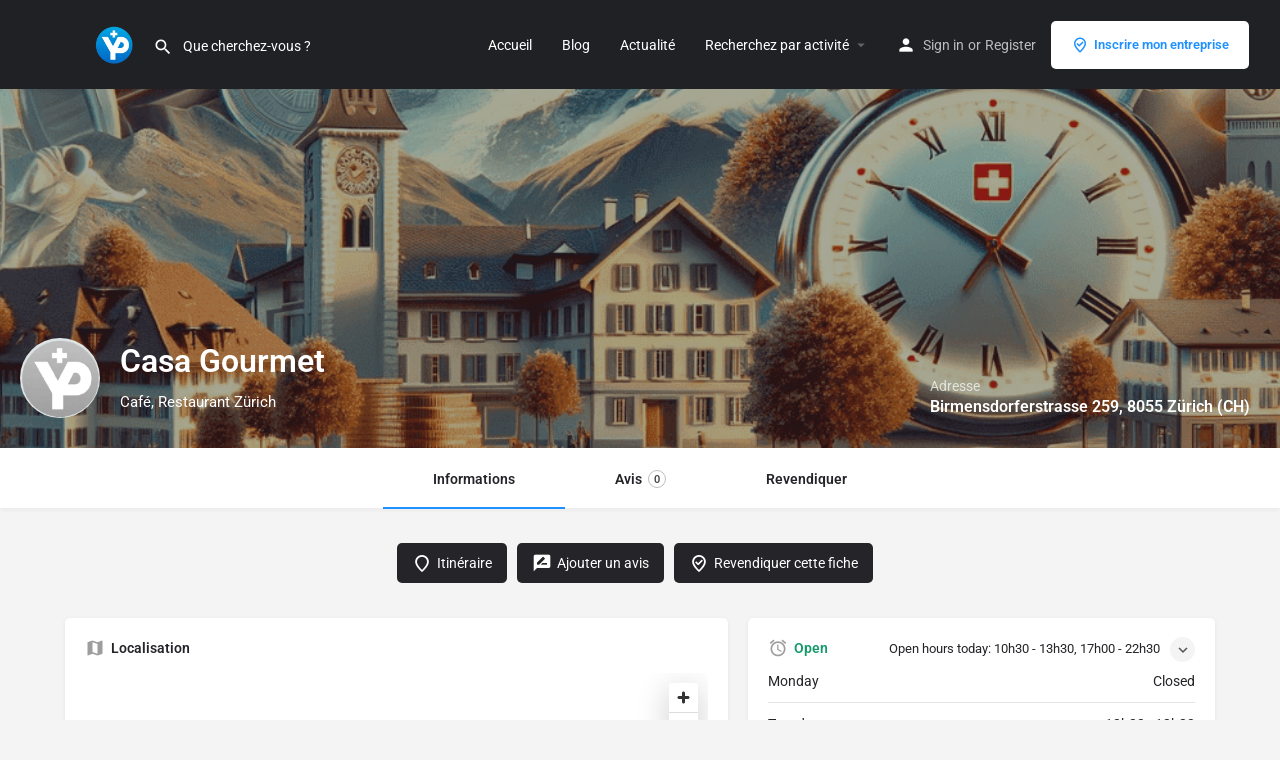

--- FILE ---
content_type: text/html; charset=utf-8
request_url: https://www.google.com/recaptcha/api2/anchor?ar=1&k=6LeOHywpAAAAAKYh8vyhP9ZOo7pHLw3v_JhiMwb2&co=aHR0cHM6Ly93d3cuc3dpc3N5cC5jb206NDQz&hl=en&v=PoyoqOPhxBO7pBk68S4YbpHZ&size=invisible&anchor-ms=20000&execute-ms=30000&cb=plkwdhanmkvb
body_size: 48633
content:
<!DOCTYPE HTML><html dir="ltr" lang="en"><head><meta http-equiv="Content-Type" content="text/html; charset=UTF-8">
<meta http-equiv="X-UA-Compatible" content="IE=edge">
<title>reCAPTCHA</title>
<style type="text/css">
/* cyrillic-ext */
@font-face {
  font-family: 'Roboto';
  font-style: normal;
  font-weight: 400;
  font-stretch: 100%;
  src: url(//fonts.gstatic.com/s/roboto/v48/KFO7CnqEu92Fr1ME7kSn66aGLdTylUAMa3GUBHMdazTgWw.woff2) format('woff2');
  unicode-range: U+0460-052F, U+1C80-1C8A, U+20B4, U+2DE0-2DFF, U+A640-A69F, U+FE2E-FE2F;
}
/* cyrillic */
@font-face {
  font-family: 'Roboto';
  font-style: normal;
  font-weight: 400;
  font-stretch: 100%;
  src: url(//fonts.gstatic.com/s/roboto/v48/KFO7CnqEu92Fr1ME7kSn66aGLdTylUAMa3iUBHMdazTgWw.woff2) format('woff2');
  unicode-range: U+0301, U+0400-045F, U+0490-0491, U+04B0-04B1, U+2116;
}
/* greek-ext */
@font-face {
  font-family: 'Roboto';
  font-style: normal;
  font-weight: 400;
  font-stretch: 100%;
  src: url(//fonts.gstatic.com/s/roboto/v48/KFO7CnqEu92Fr1ME7kSn66aGLdTylUAMa3CUBHMdazTgWw.woff2) format('woff2');
  unicode-range: U+1F00-1FFF;
}
/* greek */
@font-face {
  font-family: 'Roboto';
  font-style: normal;
  font-weight: 400;
  font-stretch: 100%;
  src: url(//fonts.gstatic.com/s/roboto/v48/KFO7CnqEu92Fr1ME7kSn66aGLdTylUAMa3-UBHMdazTgWw.woff2) format('woff2');
  unicode-range: U+0370-0377, U+037A-037F, U+0384-038A, U+038C, U+038E-03A1, U+03A3-03FF;
}
/* math */
@font-face {
  font-family: 'Roboto';
  font-style: normal;
  font-weight: 400;
  font-stretch: 100%;
  src: url(//fonts.gstatic.com/s/roboto/v48/KFO7CnqEu92Fr1ME7kSn66aGLdTylUAMawCUBHMdazTgWw.woff2) format('woff2');
  unicode-range: U+0302-0303, U+0305, U+0307-0308, U+0310, U+0312, U+0315, U+031A, U+0326-0327, U+032C, U+032F-0330, U+0332-0333, U+0338, U+033A, U+0346, U+034D, U+0391-03A1, U+03A3-03A9, U+03B1-03C9, U+03D1, U+03D5-03D6, U+03F0-03F1, U+03F4-03F5, U+2016-2017, U+2034-2038, U+203C, U+2040, U+2043, U+2047, U+2050, U+2057, U+205F, U+2070-2071, U+2074-208E, U+2090-209C, U+20D0-20DC, U+20E1, U+20E5-20EF, U+2100-2112, U+2114-2115, U+2117-2121, U+2123-214F, U+2190, U+2192, U+2194-21AE, U+21B0-21E5, U+21F1-21F2, U+21F4-2211, U+2213-2214, U+2216-22FF, U+2308-230B, U+2310, U+2319, U+231C-2321, U+2336-237A, U+237C, U+2395, U+239B-23B7, U+23D0, U+23DC-23E1, U+2474-2475, U+25AF, U+25B3, U+25B7, U+25BD, U+25C1, U+25CA, U+25CC, U+25FB, U+266D-266F, U+27C0-27FF, U+2900-2AFF, U+2B0E-2B11, U+2B30-2B4C, U+2BFE, U+3030, U+FF5B, U+FF5D, U+1D400-1D7FF, U+1EE00-1EEFF;
}
/* symbols */
@font-face {
  font-family: 'Roboto';
  font-style: normal;
  font-weight: 400;
  font-stretch: 100%;
  src: url(//fonts.gstatic.com/s/roboto/v48/KFO7CnqEu92Fr1ME7kSn66aGLdTylUAMaxKUBHMdazTgWw.woff2) format('woff2');
  unicode-range: U+0001-000C, U+000E-001F, U+007F-009F, U+20DD-20E0, U+20E2-20E4, U+2150-218F, U+2190, U+2192, U+2194-2199, U+21AF, U+21E6-21F0, U+21F3, U+2218-2219, U+2299, U+22C4-22C6, U+2300-243F, U+2440-244A, U+2460-24FF, U+25A0-27BF, U+2800-28FF, U+2921-2922, U+2981, U+29BF, U+29EB, U+2B00-2BFF, U+4DC0-4DFF, U+FFF9-FFFB, U+10140-1018E, U+10190-1019C, U+101A0, U+101D0-101FD, U+102E0-102FB, U+10E60-10E7E, U+1D2C0-1D2D3, U+1D2E0-1D37F, U+1F000-1F0FF, U+1F100-1F1AD, U+1F1E6-1F1FF, U+1F30D-1F30F, U+1F315, U+1F31C, U+1F31E, U+1F320-1F32C, U+1F336, U+1F378, U+1F37D, U+1F382, U+1F393-1F39F, U+1F3A7-1F3A8, U+1F3AC-1F3AF, U+1F3C2, U+1F3C4-1F3C6, U+1F3CA-1F3CE, U+1F3D4-1F3E0, U+1F3ED, U+1F3F1-1F3F3, U+1F3F5-1F3F7, U+1F408, U+1F415, U+1F41F, U+1F426, U+1F43F, U+1F441-1F442, U+1F444, U+1F446-1F449, U+1F44C-1F44E, U+1F453, U+1F46A, U+1F47D, U+1F4A3, U+1F4B0, U+1F4B3, U+1F4B9, U+1F4BB, U+1F4BF, U+1F4C8-1F4CB, U+1F4D6, U+1F4DA, U+1F4DF, U+1F4E3-1F4E6, U+1F4EA-1F4ED, U+1F4F7, U+1F4F9-1F4FB, U+1F4FD-1F4FE, U+1F503, U+1F507-1F50B, U+1F50D, U+1F512-1F513, U+1F53E-1F54A, U+1F54F-1F5FA, U+1F610, U+1F650-1F67F, U+1F687, U+1F68D, U+1F691, U+1F694, U+1F698, U+1F6AD, U+1F6B2, U+1F6B9-1F6BA, U+1F6BC, U+1F6C6-1F6CF, U+1F6D3-1F6D7, U+1F6E0-1F6EA, U+1F6F0-1F6F3, U+1F6F7-1F6FC, U+1F700-1F7FF, U+1F800-1F80B, U+1F810-1F847, U+1F850-1F859, U+1F860-1F887, U+1F890-1F8AD, U+1F8B0-1F8BB, U+1F8C0-1F8C1, U+1F900-1F90B, U+1F93B, U+1F946, U+1F984, U+1F996, U+1F9E9, U+1FA00-1FA6F, U+1FA70-1FA7C, U+1FA80-1FA89, U+1FA8F-1FAC6, U+1FACE-1FADC, U+1FADF-1FAE9, U+1FAF0-1FAF8, U+1FB00-1FBFF;
}
/* vietnamese */
@font-face {
  font-family: 'Roboto';
  font-style: normal;
  font-weight: 400;
  font-stretch: 100%;
  src: url(//fonts.gstatic.com/s/roboto/v48/KFO7CnqEu92Fr1ME7kSn66aGLdTylUAMa3OUBHMdazTgWw.woff2) format('woff2');
  unicode-range: U+0102-0103, U+0110-0111, U+0128-0129, U+0168-0169, U+01A0-01A1, U+01AF-01B0, U+0300-0301, U+0303-0304, U+0308-0309, U+0323, U+0329, U+1EA0-1EF9, U+20AB;
}
/* latin-ext */
@font-face {
  font-family: 'Roboto';
  font-style: normal;
  font-weight: 400;
  font-stretch: 100%;
  src: url(//fonts.gstatic.com/s/roboto/v48/KFO7CnqEu92Fr1ME7kSn66aGLdTylUAMa3KUBHMdazTgWw.woff2) format('woff2');
  unicode-range: U+0100-02BA, U+02BD-02C5, U+02C7-02CC, U+02CE-02D7, U+02DD-02FF, U+0304, U+0308, U+0329, U+1D00-1DBF, U+1E00-1E9F, U+1EF2-1EFF, U+2020, U+20A0-20AB, U+20AD-20C0, U+2113, U+2C60-2C7F, U+A720-A7FF;
}
/* latin */
@font-face {
  font-family: 'Roboto';
  font-style: normal;
  font-weight: 400;
  font-stretch: 100%;
  src: url(//fonts.gstatic.com/s/roboto/v48/KFO7CnqEu92Fr1ME7kSn66aGLdTylUAMa3yUBHMdazQ.woff2) format('woff2');
  unicode-range: U+0000-00FF, U+0131, U+0152-0153, U+02BB-02BC, U+02C6, U+02DA, U+02DC, U+0304, U+0308, U+0329, U+2000-206F, U+20AC, U+2122, U+2191, U+2193, U+2212, U+2215, U+FEFF, U+FFFD;
}
/* cyrillic-ext */
@font-face {
  font-family: 'Roboto';
  font-style: normal;
  font-weight: 500;
  font-stretch: 100%;
  src: url(//fonts.gstatic.com/s/roboto/v48/KFO7CnqEu92Fr1ME7kSn66aGLdTylUAMa3GUBHMdazTgWw.woff2) format('woff2');
  unicode-range: U+0460-052F, U+1C80-1C8A, U+20B4, U+2DE0-2DFF, U+A640-A69F, U+FE2E-FE2F;
}
/* cyrillic */
@font-face {
  font-family: 'Roboto';
  font-style: normal;
  font-weight: 500;
  font-stretch: 100%;
  src: url(//fonts.gstatic.com/s/roboto/v48/KFO7CnqEu92Fr1ME7kSn66aGLdTylUAMa3iUBHMdazTgWw.woff2) format('woff2');
  unicode-range: U+0301, U+0400-045F, U+0490-0491, U+04B0-04B1, U+2116;
}
/* greek-ext */
@font-face {
  font-family: 'Roboto';
  font-style: normal;
  font-weight: 500;
  font-stretch: 100%;
  src: url(//fonts.gstatic.com/s/roboto/v48/KFO7CnqEu92Fr1ME7kSn66aGLdTylUAMa3CUBHMdazTgWw.woff2) format('woff2');
  unicode-range: U+1F00-1FFF;
}
/* greek */
@font-face {
  font-family: 'Roboto';
  font-style: normal;
  font-weight: 500;
  font-stretch: 100%;
  src: url(//fonts.gstatic.com/s/roboto/v48/KFO7CnqEu92Fr1ME7kSn66aGLdTylUAMa3-UBHMdazTgWw.woff2) format('woff2');
  unicode-range: U+0370-0377, U+037A-037F, U+0384-038A, U+038C, U+038E-03A1, U+03A3-03FF;
}
/* math */
@font-face {
  font-family: 'Roboto';
  font-style: normal;
  font-weight: 500;
  font-stretch: 100%;
  src: url(//fonts.gstatic.com/s/roboto/v48/KFO7CnqEu92Fr1ME7kSn66aGLdTylUAMawCUBHMdazTgWw.woff2) format('woff2');
  unicode-range: U+0302-0303, U+0305, U+0307-0308, U+0310, U+0312, U+0315, U+031A, U+0326-0327, U+032C, U+032F-0330, U+0332-0333, U+0338, U+033A, U+0346, U+034D, U+0391-03A1, U+03A3-03A9, U+03B1-03C9, U+03D1, U+03D5-03D6, U+03F0-03F1, U+03F4-03F5, U+2016-2017, U+2034-2038, U+203C, U+2040, U+2043, U+2047, U+2050, U+2057, U+205F, U+2070-2071, U+2074-208E, U+2090-209C, U+20D0-20DC, U+20E1, U+20E5-20EF, U+2100-2112, U+2114-2115, U+2117-2121, U+2123-214F, U+2190, U+2192, U+2194-21AE, U+21B0-21E5, U+21F1-21F2, U+21F4-2211, U+2213-2214, U+2216-22FF, U+2308-230B, U+2310, U+2319, U+231C-2321, U+2336-237A, U+237C, U+2395, U+239B-23B7, U+23D0, U+23DC-23E1, U+2474-2475, U+25AF, U+25B3, U+25B7, U+25BD, U+25C1, U+25CA, U+25CC, U+25FB, U+266D-266F, U+27C0-27FF, U+2900-2AFF, U+2B0E-2B11, U+2B30-2B4C, U+2BFE, U+3030, U+FF5B, U+FF5D, U+1D400-1D7FF, U+1EE00-1EEFF;
}
/* symbols */
@font-face {
  font-family: 'Roboto';
  font-style: normal;
  font-weight: 500;
  font-stretch: 100%;
  src: url(//fonts.gstatic.com/s/roboto/v48/KFO7CnqEu92Fr1ME7kSn66aGLdTylUAMaxKUBHMdazTgWw.woff2) format('woff2');
  unicode-range: U+0001-000C, U+000E-001F, U+007F-009F, U+20DD-20E0, U+20E2-20E4, U+2150-218F, U+2190, U+2192, U+2194-2199, U+21AF, U+21E6-21F0, U+21F3, U+2218-2219, U+2299, U+22C4-22C6, U+2300-243F, U+2440-244A, U+2460-24FF, U+25A0-27BF, U+2800-28FF, U+2921-2922, U+2981, U+29BF, U+29EB, U+2B00-2BFF, U+4DC0-4DFF, U+FFF9-FFFB, U+10140-1018E, U+10190-1019C, U+101A0, U+101D0-101FD, U+102E0-102FB, U+10E60-10E7E, U+1D2C0-1D2D3, U+1D2E0-1D37F, U+1F000-1F0FF, U+1F100-1F1AD, U+1F1E6-1F1FF, U+1F30D-1F30F, U+1F315, U+1F31C, U+1F31E, U+1F320-1F32C, U+1F336, U+1F378, U+1F37D, U+1F382, U+1F393-1F39F, U+1F3A7-1F3A8, U+1F3AC-1F3AF, U+1F3C2, U+1F3C4-1F3C6, U+1F3CA-1F3CE, U+1F3D4-1F3E0, U+1F3ED, U+1F3F1-1F3F3, U+1F3F5-1F3F7, U+1F408, U+1F415, U+1F41F, U+1F426, U+1F43F, U+1F441-1F442, U+1F444, U+1F446-1F449, U+1F44C-1F44E, U+1F453, U+1F46A, U+1F47D, U+1F4A3, U+1F4B0, U+1F4B3, U+1F4B9, U+1F4BB, U+1F4BF, U+1F4C8-1F4CB, U+1F4D6, U+1F4DA, U+1F4DF, U+1F4E3-1F4E6, U+1F4EA-1F4ED, U+1F4F7, U+1F4F9-1F4FB, U+1F4FD-1F4FE, U+1F503, U+1F507-1F50B, U+1F50D, U+1F512-1F513, U+1F53E-1F54A, U+1F54F-1F5FA, U+1F610, U+1F650-1F67F, U+1F687, U+1F68D, U+1F691, U+1F694, U+1F698, U+1F6AD, U+1F6B2, U+1F6B9-1F6BA, U+1F6BC, U+1F6C6-1F6CF, U+1F6D3-1F6D7, U+1F6E0-1F6EA, U+1F6F0-1F6F3, U+1F6F7-1F6FC, U+1F700-1F7FF, U+1F800-1F80B, U+1F810-1F847, U+1F850-1F859, U+1F860-1F887, U+1F890-1F8AD, U+1F8B0-1F8BB, U+1F8C0-1F8C1, U+1F900-1F90B, U+1F93B, U+1F946, U+1F984, U+1F996, U+1F9E9, U+1FA00-1FA6F, U+1FA70-1FA7C, U+1FA80-1FA89, U+1FA8F-1FAC6, U+1FACE-1FADC, U+1FADF-1FAE9, U+1FAF0-1FAF8, U+1FB00-1FBFF;
}
/* vietnamese */
@font-face {
  font-family: 'Roboto';
  font-style: normal;
  font-weight: 500;
  font-stretch: 100%;
  src: url(//fonts.gstatic.com/s/roboto/v48/KFO7CnqEu92Fr1ME7kSn66aGLdTylUAMa3OUBHMdazTgWw.woff2) format('woff2');
  unicode-range: U+0102-0103, U+0110-0111, U+0128-0129, U+0168-0169, U+01A0-01A1, U+01AF-01B0, U+0300-0301, U+0303-0304, U+0308-0309, U+0323, U+0329, U+1EA0-1EF9, U+20AB;
}
/* latin-ext */
@font-face {
  font-family: 'Roboto';
  font-style: normal;
  font-weight: 500;
  font-stretch: 100%;
  src: url(//fonts.gstatic.com/s/roboto/v48/KFO7CnqEu92Fr1ME7kSn66aGLdTylUAMa3KUBHMdazTgWw.woff2) format('woff2');
  unicode-range: U+0100-02BA, U+02BD-02C5, U+02C7-02CC, U+02CE-02D7, U+02DD-02FF, U+0304, U+0308, U+0329, U+1D00-1DBF, U+1E00-1E9F, U+1EF2-1EFF, U+2020, U+20A0-20AB, U+20AD-20C0, U+2113, U+2C60-2C7F, U+A720-A7FF;
}
/* latin */
@font-face {
  font-family: 'Roboto';
  font-style: normal;
  font-weight: 500;
  font-stretch: 100%;
  src: url(//fonts.gstatic.com/s/roboto/v48/KFO7CnqEu92Fr1ME7kSn66aGLdTylUAMa3yUBHMdazQ.woff2) format('woff2');
  unicode-range: U+0000-00FF, U+0131, U+0152-0153, U+02BB-02BC, U+02C6, U+02DA, U+02DC, U+0304, U+0308, U+0329, U+2000-206F, U+20AC, U+2122, U+2191, U+2193, U+2212, U+2215, U+FEFF, U+FFFD;
}
/* cyrillic-ext */
@font-face {
  font-family: 'Roboto';
  font-style: normal;
  font-weight: 900;
  font-stretch: 100%;
  src: url(//fonts.gstatic.com/s/roboto/v48/KFO7CnqEu92Fr1ME7kSn66aGLdTylUAMa3GUBHMdazTgWw.woff2) format('woff2');
  unicode-range: U+0460-052F, U+1C80-1C8A, U+20B4, U+2DE0-2DFF, U+A640-A69F, U+FE2E-FE2F;
}
/* cyrillic */
@font-face {
  font-family: 'Roboto';
  font-style: normal;
  font-weight: 900;
  font-stretch: 100%;
  src: url(//fonts.gstatic.com/s/roboto/v48/KFO7CnqEu92Fr1ME7kSn66aGLdTylUAMa3iUBHMdazTgWw.woff2) format('woff2');
  unicode-range: U+0301, U+0400-045F, U+0490-0491, U+04B0-04B1, U+2116;
}
/* greek-ext */
@font-face {
  font-family: 'Roboto';
  font-style: normal;
  font-weight: 900;
  font-stretch: 100%;
  src: url(//fonts.gstatic.com/s/roboto/v48/KFO7CnqEu92Fr1ME7kSn66aGLdTylUAMa3CUBHMdazTgWw.woff2) format('woff2');
  unicode-range: U+1F00-1FFF;
}
/* greek */
@font-face {
  font-family: 'Roboto';
  font-style: normal;
  font-weight: 900;
  font-stretch: 100%;
  src: url(//fonts.gstatic.com/s/roboto/v48/KFO7CnqEu92Fr1ME7kSn66aGLdTylUAMa3-UBHMdazTgWw.woff2) format('woff2');
  unicode-range: U+0370-0377, U+037A-037F, U+0384-038A, U+038C, U+038E-03A1, U+03A3-03FF;
}
/* math */
@font-face {
  font-family: 'Roboto';
  font-style: normal;
  font-weight: 900;
  font-stretch: 100%;
  src: url(//fonts.gstatic.com/s/roboto/v48/KFO7CnqEu92Fr1ME7kSn66aGLdTylUAMawCUBHMdazTgWw.woff2) format('woff2');
  unicode-range: U+0302-0303, U+0305, U+0307-0308, U+0310, U+0312, U+0315, U+031A, U+0326-0327, U+032C, U+032F-0330, U+0332-0333, U+0338, U+033A, U+0346, U+034D, U+0391-03A1, U+03A3-03A9, U+03B1-03C9, U+03D1, U+03D5-03D6, U+03F0-03F1, U+03F4-03F5, U+2016-2017, U+2034-2038, U+203C, U+2040, U+2043, U+2047, U+2050, U+2057, U+205F, U+2070-2071, U+2074-208E, U+2090-209C, U+20D0-20DC, U+20E1, U+20E5-20EF, U+2100-2112, U+2114-2115, U+2117-2121, U+2123-214F, U+2190, U+2192, U+2194-21AE, U+21B0-21E5, U+21F1-21F2, U+21F4-2211, U+2213-2214, U+2216-22FF, U+2308-230B, U+2310, U+2319, U+231C-2321, U+2336-237A, U+237C, U+2395, U+239B-23B7, U+23D0, U+23DC-23E1, U+2474-2475, U+25AF, U+25B3, U+25B7, U+25BD, U+25C1, U+25CA, U+25CC, U+25FB, U+266D-266F, U+27C0-27FF, U+2900-2AFF, U+2B0E-2B11, U+2B30-2B4C, U+2BFE, U+3030, U+FF5B, U+FF5D, U+1D400-1D7FF, U+1EE00-1EEFF;
}
/* symbols */
@font-face {
  font-family: 'Roboto';
  font-style: normal;
  font-weight: 900;
  font-stretch: 100%;
  src: url(//fonts.gstatic.com/s/roboto/v48/KFO7CnqEu92Fr1ME7kSn66aGLdTylUAMaxKUBHMdazTgWw.woff2) format('woff2');
  unicode-range: U+0001-000C, U+000E-001F, U+007F-009F, U+20DD-20E0, U+20E2-20E4, U+2150-218F, U+2190, U+2192, U+2194-2199, U+21AF, U+21E6-21F0, U+21F3, U+2218-2219, U+2299, U+22C4-22C6, U+2300-243F, U+2440-244A, U+2460-24FF, U+25A0-27BF, U+2800-28FF, U+2921-2922, U+2981, U+29BF, U+29EB, U+2B00-2BFF, U+4DC0-4DFF, U+FFF9-FFFB, U+10140-1018E, U+10190-1019C, U+101A0, U+101D0-101FD, U+102E0-102FB, U+10E60-10E7E, U+1D2C0-1D2D3, U+1D2E0-1D37F, U+1F000-1F0FF, U+1F100-1F1AD, U+1F1E6-1F1FF, U+1F30D-1F30F, U+1F315, U+1F31C, U+1F31E, U+1F320-1F32C, U+1F336, U+1F378, U+1F37D, U+1F382, U+1F393-1F39F, U+1F3A7-1F3A8, U+1F3AC-1F3AF, U+1F3C2, U+1F3C4-1F3C6, U+1F3CA-1F3CE, U+1F3D4-1F3E0, U+1F3ED, U+1F3F1-1F3F3, U+1F3F5-1F3F7, U+1F408, U+1F415, U+1F41F, U+1F426, U+1F43F, U+1F441-1F442, U+1F444, U+1F446-1F449, U+1F44C-1F44E, U+1F453, U+1F46A, U+1F47D, U+1F4A3, U+1F4B0, U+1F4B3, U+1F4B9, U+1F4BB, U+1F4BF, U+1F4C8-1F4CB, U+1F4D6, U+1F4DA, U+1F4DF, U+1F4E3-1F4E6, U+1F4EA-1F4ED, U+1F4F7, U+1F4F9-1F4FB, U+1F4FD-1F4FE, U+1F503, U+1F507-1F50B, U+1F50D, U+1F512-1F513, U+1F53E-1F54A, U+1F54F-1F5FA, U+1F610, U+1F650-1F67F, U+1F687, U+1F68D, U+1F691, U+1F694, U+1F698, U+1F6AD, U+1F6B2, U+1F6B9-1F6BA, U+1F6BC, U+1F6C6-1F6CF, U+1F6D3-1F6D7, U+1F6E0-1F6EA, U+1F6F0-1F6F3, U+1F6F7-1F6FC, U+1F700-1F7FF, U+1F800-1F80B, U+1F810-1F847, U+1F850-1F859, U+1F860-1F887, U+1F890-1F8AD, U+1F8B0-1F8BB, U+1F8C0-1F8C1, U+1F900-1F90B, U+1F93B, U+1F946, U+1F984, U+1F996, U+1F9E9, U+1FA00-1FA6F, U+1FA70-1FA7C, U+1FA80-1FA89, U+1FA8F-1FAC6, U+1FACE-1FADC, U+1FADF-1FAE9, U+1FAF0-1FAF8, U+1FB00-1FBFF;
}
/* vietnamese */
@font-face {
  font-family: 'Roboto';
  font-style: normal;
  font-weight: 900;
  font-stretch: 100%;
  src: url(//fonts.gstatic.com/s/roboto/v48/KFO7CnqEu92Fr1ME7kSn66aGLdTylUAMa3OUBHMdazTgWw.woff2) format('woff2');
  unicode-range: U+0102-0103, U+0110-0111, U+0128-0129, U+0168-0169, U+01A0-01A1, U+01AF-01B0, U+0300-0301, U+0303-0304, U+0308-0309, U+0323, U+0329, U+1EA0-1EF9, U+20AB;
}
/* latin-ext */
@font-face {
  font-family: 'Roboto';
  font-style: normal;
  font-weight: 900;
  font-stretch: 100%;
  src: url(//fonts.gstatic.com/s/roboto/v48/KFO7CnqEu92Fr1ME7kSn66aGLdTylUAMa3KUBHMdazTgWw.woff2) format('woff2');
  unicode-range: U+0100-02BA, U+02BD-02C5, U+02C7-02CC, U+02CE-02D7, U+02DD-02FF, U+0304, U+0308, U+0329, U+1D00-1DBF, U+1E00-1E9F, U+1EF2-1EFF, U+2020, U+20A0-20AB, U+20AD-20C0, U+2113, U+2C60-2C7F, U+A720-A7FF;
}
/* latin */
@font-face {
  font-family: 'Roboto';
  font-style: normal;
  font-weight: 900;
  font-stretch: 100%;
  src: url(//fonts.gstatic.com/s/roboto/v48/KFO7CnqEu92Fr1ME7kSn66aGLdTylUAMa3yUBHMdazQ.woff2) format('woff2');
  unicode-range: U+0000-00FF, U+0131, U+0152-0153, U+02BB-02BC, U+02C6, U+02DA, U+02DC, U+0304, U+0308, U+0329, U+2000-206F, U+20AC, U+2122, U+2191, U+2193, U+2212, U+2215, U+FEFF, U+FFFD;
}

</style>
<link rel="stylesheet" type="text/css" href="https://www.gstatic.com/recaptcha/releases/PoyoqOPhxBO7pBk68S4YbpHZ/styles__ltr.css">
<script nonce="xRTYhaBsBPNTJEQn7ildQw" type="text/javascript">window['__recaptcha_api'] = 'https://www.google.com/recaptcha/api2/';</script>
<script type="text/javascript" src="https://www.gstatic.com/recaptcha/releases/PoyoqOPhxBO7pBk68S4YbpHZ/recaptcha__en.js" nonce="xRTYhaBsBPNTJEQn7ildQw">
      
    </script></head>
<body><div id="rc-anchor-alert" class="rc-anchor-alert"></div>
<input type="hidden" id="recaptcha-token" value="[base64]">
<script type="text/javascript" nonce="xRTYhaBsBPNTJEQn7ildQw">
      recaptcha.anchor.Main.init("[\x22ainput\x22,[\x22bgdata\x22,\x22\x22,\[base64]/[base64]/[base64]/bmV3IHJbeF0oY1swXSk6RT09Mj9uZXcgclt4XShjWzBdLGNbMV0pOkU9PTM/bmV3IHJbeF0oY1swXSxjWzFdLGNbMl0pOkU9PTQ/[base64]/[base64]/[base64]/[base64]/[base64]/[base64]/[base64]/[base64]\x22,\[base64]\\u003d\\u003d\x22,\[base64]/Dp1lzKFTCisOJbVXCs2hsw6zDrcKoXUPDo8OZwownwrgZMsKKKsK3d0jCrGzChAUbw4VQaHfCvMKZw6/CtcOzw7DCucOZw58lwqRmwp7CtsK6wp/Cn8O/wrkCw4XClS/CkXZ0w5/DpMKzw7zDpcObwp/DlsK/M3PCnMKSaVMGIMK6McKsPQvCusKFw7prw4/[base64]/[base64]/DhMOZwobDmnJhBADDk8KyDU/[base64]/DicKbw7FvBcOtwpnDvWLDvHnDhsKqCV85V8ONw4XDqcKyR21vw6bDlcKIwodIEsOlw4/Dk3BPw6/DmSxpwrzDjxllwqpXMMOlwrR/w542dMK+ODvCvCt7JMKowpjClcKWw63DisOlw7NCUzHCmMOxwqzCnDBoQ8Obw6Y8F8OHw5kXa8OUw5nDhiR+w59zwqDChDhhV8Okwr3DscOWC8KPwoHDssKZLcO8w5TCt3JxRX5fdXfCpcKow5p1DcKnFB1awrHDqSDDmk3DsnUnNMKBw5csA8KXw4stwrDDmMKoCD/CvMKmXXTCvmTCkMOAKcO2w4zCjn8ywq/[base64]/QBtEw7PCr31nwoXCpsKDDMO8woI7woNSwrx4wqh7wrDDtHLCkX/DpTrDpinCkRtbLsOrMcKhSFzDlhvDmC4yAcK/wo/CpMKMw5c5TMOXKcOhwrXCksK0AHbDmMOswpIOwrtfw7DCvMOPbWTCtMKKIsOew7fCt8KxwokbwroRJyXDssKLU27Cqi/Cr1YFZG5iXcOlw4/CkmNiGn/[base64]/Ck8OfesOiwrPCqcOQXnvCmyPDnRHDm8O4wqdowofDnQQKw4l3wppkCMKOwrjCqA/Dt8KnFsKqFwR8PMKTKwvCu8OoOThxDcKHEsOkw4VawrzDi0lhHMOfw7duaSPDqMKMw7XDm8Kiwotww7fClE02S8OowollYCDDnsKVXMKtwp/Do8OnRMOrRcKFw74RQjE+wovDnV0DRsOow7nCqxsqb8K2wrlowoldPBk4wopaAhcVw7Jrwqc1fgVjwrbDjMOtwp0ewqpvU1jDgsKNZwDDpMKLccOEwpLChGstBsKPw7BZwqszwpdhwpUBd1fDiyrDo8KNCMO+w6M7cMKRwo7CgMOuwrMrwrk1Tjk2wp/DuMO5JARDTi/CjMOmw7wYw4AZc0Atw7/CrcO3wozCi2LDkcOWwrp0NcO0YSVfNRMnw6vDuH7Dn8O5RsO3w5UrwoBVwrRkcGzDmxpNLTVtd0bDgC3DmsOaw709wpzDkcKXH8KLw5wtw6DDtFjDkyHDuCZ0YmtnBMOnAWx4w7TCqlFmF8O7w6d8aWrDmFNkwpEaw4pDDSjDvg8jw5/DicK9wp93CcKGwp8FdXnDpXtfL3BEwqfDvcOjeSA0w4LDjsOvwoDCpcOjVsOWw6XDjMKXw4plw6TCs8OIw6sMwofCu8Ohw7XDpQxkw4DDrx/DrsK+b2PCij7CmBrCqDMbEMKJJEvCrRNvw5hzw55zwpPDi1k8woEawo3DrMKVw4tvwp3DrMKrMittO8KCLsOHXMKgw4LCmkjClwnCgz01wpfCswjDtnsQUMKlw5vCoMK4w6TCvsKIw47Dr8OCN8KawrvDiw/Djh7DksKLVMOyOsOTLRJRwqXDry3DsMO8LsOPVMKYIxMje8OQZMK8JxHDsV8GYsOpw57CrMOqw53CuTAyw44twrc6woIZw6DCkBbDr25Sw5XDl1jCpMKrOE8ow5NzwrsqwqMLRsKOwqE2H8KtwqbCgcKzQcKdcy1/wrTClMKfAiVzB2nCqcKUw4nCpgTDjAfCr8KwCC/DncOjwqvCqhEgcMOgwpYPdXUdRsOtwr7DoTLDpSonw44FO8KZSDgQwpbCuMO8FH0AGVfDo8KEOCHCrg3ChcKRTcOrVXk/wqVUQMKiwoPCnBlbC8O6EsKENkvCn8O8wqJ0w4fDo1jDpcKEwqMWejJFw6DDq8K0wqxkw7pqfMO5SSdJwq7DnMKUIUHCrnHCsQBZEMO+wocKTsORViBfw6vDrjhLccKzSsOmwrnDhsOJF8KDwr/DhU/CucKcCHJZRBYkcUvDpj/DjsKIQcKEN8OGT2TCrm0mcxMKFsOCwqkpw7zDpjgiIFF6O8OXw71IQVcdVyhqwopdwoQmBEJ1NMKKw65VwpgST01iFWV/[base64]/CocO9w6bCgFUIS8KwG27CiFrDo8Krw41vwoHDqMOEw6sONX/[base64]/TMKawrlow5s1O8Okw7snwrsDwo0oWMK7w5DCgsO7RGsawqIjwqbDuMKDGMO3w5PDjsKFwol1w7zDksKowrHCssOpPAk2wpNdw54dGChKw41CBMOvYcOTwoBnw4pcwqvCrMOVw78pK8KRwo/[base64]/[base64]/w5PDiwtpwpN5J8Klw5MeNcKKwpXCjsK3a8KKw4QKXXEYw4TCpMOuaTbDosKtw5x0w7nDgEEOwrISd8KswqzCpsKuBsKZHwLCogp5Yl/CjcKmFmfDh03DncKXwo7CtMOqw5pIFR3CsTDDp20KwqFhb8KMCcKKJW3DscK9wpspwql5Kn3Co03Cg8KlGxFKRQEnMXLClMKbwr4Gw5fCr8K2w5ggGSFzMEkOI8OIFMOfw6lEKsKSw40Nw7V4w7/[base64]/Chl7Cm8O/ZcO3esKNw6ZowqLCtxQ+JXZ8wrpEwpJyKzhVVWNUw7I+w4pUw7bDu1YPBH7CnMKiw6ZQw50mw6LCjcKTwrPDr8K6csO8Rytfw7xiwoE/w5oJw58kwqTDnjbCmQ3ClcOfw7NaPVFiwoXDscK/YcK/Wn1nwpU3FzgjRcOvfjk2ZcOIccOJw53Dn8KWX2PCrsKAQgNbcHhMw5HCjTbDkmrDhlwkYsKhWDbCsHFpWMKgN8O3AsOmw4vChcKdCkwBw6HDisOgwpMaGjd/RnPCqR18wrrCrMKgQWbCqlYcJz7Dqw/DiMOHbl9SL1zCi0t6w6NZwp/[base64]/YMK2VsKsw6oMCCnDusOrwoA8PsKUb8OJNWrDi8K6w455NU9HbxzCmz/DhMKpOVjDmF5rw5DCpAvDiw/DpcKcIGPCv2jCgsOEaXcPwrt9w58TRcOYYlsKw5DCunnCu8KyOUrCmHXCuSoEwpLDgVbDlcOBwq7CiwNqSsKVVMKjw7FORsKcw58bdcK/worCoA9RdiR5KFTDrh5LwrcHI3IycQUYw4MvwqnDg0dpK8OiUgfDqQHDikbDtcKiQMK6wqB9Uz0JwrIdBlV/fsKhd1Nxw4/DjiJnw69eVcKYbCtxX8Olw4PDoMO4w47DqMOdYMO3woAmTsOGw7PDhsOQw4nDrF8nBBzDiEZ8wpnCuT/CtCsDwplzKcOHwqDDgMOiw4bCisORLl3DjiQkw4HDs8O+dcOpw5w7w4/DrEHDrgrDhVDCrF5aUMOKFhrDiTJKw7nDgGNhwrtiw5wpB0bDn8OUPcKcVcOdVcOWfcKBNsOcXHFVJsKOCcOwZG11w5vCgSbCo3HCvh/ChRDDnG1Dw6cpPcKPTX4MwobDjilkEVvCoVw8woTDv0fDosK/w6jCjnwtw6bDvAgRwpvCicOWwq7DkMO0KnXClsKEHBwjw5p3wpFUw7nClnjCqHvDt3hKW8KHw6AMcMKFw7EFe2PDrcOVHApiKsKsw57DijvCsjUzFHd5w6TDqsOKScOsw6lEwqtawrQrw7pCcMKGw4jDl8OqKwfDhsO+woDCvMONL0XCrMKhwq/CoULDrn/DrcOxaSQ/AsK5w5hGw7LDhgDDmcOcJ8KrSRLDliHDhMKkE8KfMQ0hwroBVsOtwrgcB8OVFTwHwqvCvcOIw753w7EjZUzDi38Ewr7DoMK1wqDCpcKDwoJ7NCXCs8KOAzQOwp/DoMKwBD04B8OdwrnCrD/DocOkcmInwo3CnMKsZsOiaxDDn8OWw4fDvsOiw5vDvV4gw4lwUUljw78UD3oWByDDu8OjKj7CqEnDgRTDiMOrV2HCo8KMCDvCm3fDn19bJcODwrXClmHDukwcQUHDrX/DssKCwrkZPW4KSMOpdsOUwr/CksOSelHDgAXChMOcL8Ogw43Dt8OCTTfDjyHDu1xpwqLCsMKvAcOeJWl9Q2/DosKQNsOPdsKRM1rDssKPDsOpGDrDuyrCscOSEcK/wrB9wrXCvsO7w5HDh046PEvDs01mwr/CrsO9TcKpwqjCsA/[base64]/CkcOBPMKAGCV2eXDDuMOjBQFLd8K5wqcwAMObw43DilcGc8KgGcORw5PDviPDj8Odw79KHsONw77DvA9wwozDqsOZwrg1IghXdsKBfA/CikwMwrkgw53CnS/[base64]/LsKISMO9w5wYScKFFsOjBGAIw7LCtMOnPh/CkMK3wpMhX0HDlMOvw5h/woQsN8OOIsKRHinCuHBjL8Krw7XDjjtQe8OHPMOOw4UbQsOFwr4pBFYlwrU8MFjCrcKew7hJYy7DuihXAjrDvTEJIsO2wpDCoyZgw4XCnMKlw4AOFMKgw43DssOKO8OSw6bDtRfDujwDKcK5wpshw7ZdF8KJwrtBeMKew73CkCpSPjfCty1RTCpuw6TChCLCpsOow6/CplF1DcOcehDCl0fDpD7DjgfCvTrDtsKkwrLDsCZ6wqozAMOMwqnCjEXCq8OjSsOtw4zDuAg9RQjDo8KfwrTDgWkbNQDDmcOQQcKiw5VUwpvCoMKPeE3Cl0zDlTHChsKOwpfDlVs0UMOFFMOMI8KawpJ6wrjCnwzDhcOFw5tgJ8KLfsKlT8KuXsKww4Z/w714wp1EUMKmwo3DgMKbw7F+woLDvcOcwqMLw45Bwp8mwpHDnk1Ow5NAw4XDrsKVwrvCgzDCqhrClw3DkwfDk8OLwpvCisKIwqVbLwxmBlBAdm3CmSjDpcOwwr3DqcKIHMKrw4lvaj3DlHRxQiXDiQ1tasOObsK3CxnDj2LDlyTDhG/[base64]/CpFgNwrTDh8KDw6HDg1FIERthG8O/EMKJWMOVZMKQURNWwottw7Aywp58HUbDlA4+HMKPNsKtw5wzwq3DhcKDZU3CsnYew4JdwrrDgFQWwqlkwqhKCHbCj0NVIRtUw6zDg8KcHMOybgrDr8Ojwpc6w4/DpMOEcsKUw7ZSwqUcOTEDwrhnGk3DvAjCuCXDjnnDqj7DuBRlw6fCrTTDtsODw7DCoyjCtcOifwdzwp9+w48mw4/Dh8OfWXxXwr9qwokcdcOPU8OZDMK0bFAxQ8KENDbDlMO3B8Kqbwduwp/DmsO5wpvDs8K7L1ghw4I0FDbDqFjDncKRCMK+wojDg2jDusOzw40lw7QXw7kVwrFYw6DDkQJ9w4FJYTJbw4XDjMKgw6fDpsK5wqTDvsOZw5UVTDt/bcKowqwfKnIuORtVLmzDu8KtwoxCM8K0w4M4YsKUQELCjC7DtsKNwpHDpVY/[base64]/DugTDjcKbUUsIw63Dq33DgcKdDMKNR8OIw5rCt8KcEcKfw4/CpcOPV8OWw5/DqMKYwqrCl8OVUXFtw7bDilnDmcKYw5IHbcKww74LZsOOJMKALQbCtMKxLsOUeMKsw40MfcOVwrzDvVwlwqIHHWw3EsK0eQ7CjmUVB8OvSsOLw6jDgw3DgUvDlTpDw5XCjk1vwqzCuC8pGj/DvMO4w58Iw7V1ETvCh0J9wrXCgSUMHlvChMOfw6DDrmxqb8KhwoYAw7HCvMOGwoTDkMOXYsKYw7wXecO/X8KHfcOwP18AwpTCtsKKGMKEfyVhDcOVFCzClcOQw504QyLDjUrCoTnCuMO6w6TDhgTCvCfCpsOLwqsGw450wpMEwp/CmcKLwpLCvRp7w75OY3PCm8K4wo5tBH0JZXxWS33CpsKqeAYlKCFmWcOGHsOyD8KIdhXCnMOVOxfDk8KUCsKewoTDlEJzSxcqwqUAYcOFw6/CkRFbUcKXMnHCn8OCwoECwq4iMsOXUiLDgyDDlQISwrl4w5zDj8KpwpDCg10ePHhGUMOXEcOMJMOpw5TDth5UwofCoMOZajkTXMO/ZsOkwrrDoMOeEEjDrcKEw7QHw5gIaxjDsMKQTyrCjEgTw6vCqsKvT8KnwrzDjUkWwoHDicOHLsKaDsOGw45yGXzCnBQzSEZCwr7CtCoafcKiw6fCrAPDo8OgwoYPFwXClmHCjsO4wpMsB1l3wqlkTn/DujDCvsO/[base64]/DtMO7w5PDnsKyAzA7wq3CvljCk20Xw6tlA8KRw5kUwpEvBcK9wqXCmArCjydnwq3CsMKPOg7DlcOpw4cAAcKnPBPCmVfDt8Ocw4PDhRLCusKpT1bDszTDnyNac8KKw6gAw6w4w5Iywot7wr47YnhsG31QMcKKw6bDkcKLUX/CkkfDlsOTw7FxwpPCicKIbz3Ckn0VX8OCI8KCIB/[base64]/wpg8KcOLw5fCh8KmR1YGwrl9dC/CusOGwpkJwqclwqTChHvCosKrOhXCqjdXZMOifF/DsygHOcKSw79zKUhnQcO5w4VNJ8KKDcOjBXJTDU/DvcO8Y8OBMHbCrMOZPTnCkwPCuy0Kw7bDhWQMSMOhwq7DrWEyBzMzw5XDlMO1fDsEO8OaTMK2w6vCiU7Dk8O6HcOww49hw6nCp8OCw5zDo0bDoXHDocOew6bDvUjCnUDCpsKvw44cw6JnwoVgfj8Qw4/DtMKZw5E2wrDDuMOcRMOHw4p8LsOawqc5Py/[base64]/[base64]/Cn0ljVcKLwqLDusO6w454w6QyF8Kkw4hLMhTDoCBPaMOJWsKVCjEsw5k0Q8OgU8OgwoHCn8KTw4QqaC7DqMOCwqnCjBHDqwLDucO1NsKzwqrDjGvDoXLDq2bCukM5wrs7YcOUw4XDvcOXw6g5w5LDvsOYYkh2wrtALsKxbjlKwocgw7/[base64]/[base64]/KnTCqgAfw4HCm0lNw5TCk8KITGjCmMONw5bDiic9K1M5w4t1JGLCkUIfwqbDt8KjwqLDoBXDu8OHTGLCu3bCn3FLOxx6w5xWQ8O/[base64]/CrcKXFCvDkmFHKgUYehfCnH/ClmfCiGEbwqoLw5zDucK+G2F5wpHDp8Oaw7g7b27Dg8K4DMOvRcO1OsKiwpBnA2Y7w5IXw6bDrFrDsMKtLMKEw7rDlsKew5TDjyBucFhTw4xFL8Kxw7k3KgnDjR/Co8OJwoTDp8O9w7vCv8KjK1HCs8K4wpnCml/DosKfHkvDoMOtwrfDqw/Cjk9LwolCw5PDrsOVHUdCK1rCscOdwrnCu8KTUsOldMO+KcK3SMKaFsOPTFzChwscEcOxwofDrcKRwqDClUcEGcKdw57Du8OmWl0KwqPDn8O7HEfCvnsLDXHCmQZ+ecOcZjLDrhVyXHvCo8KmWzXCsF4SwqxQHcOjZ8K/w4jDvsOJwqNYwp3Ck3rCncKawo3Cq1Y7w6rCssKswoYYwqxZA8OVw4U/[base64]/wqLDh8Ogw714azBVw6LCosOoMGnCq8OUHMKcw74SwoFJI8OfRsOiIsKDwr8jRsOiU2jCsF8pfHgdw57DnVQLwovDv8KeUcOWdcOZwonCo8OLaiPCjcO4O3kwwoHCucOoKsKbDnLDj8Kzbi3CusK/[base64]/CpGxXw6Miw4LCq8K4w4RWbh/CkMKNUcOSw70fw7XCh8KJFcKqF1c3w7seJllnwpvDjnTDogTCoMKYw4QSBF/DhsKIM8Omwpd8F2/DocKsEsOcw5vCmsOTfMKDBhEnY8OmDhwiwr/Cu8KNOcOlw4YlJcK4N1ErRnQOwqNeT8KRw5fCslDCpAjDpn4EwoXDv8OHw4jCv8KkfMKFGGIcwoRnw5QbW8OWw6VLEHRIw40Hc2ISMcOTw6PClMOudcKPwoTDrQjDmDnCvzrCqiVlfsK/w7U+wrIQw7wYwo5AwrTCvCHCkmV/Ihp+TC/Dv8O0QcONO2vCp8Krw4ZRLQEbE8Ozwo0GPnQswp4XO8Knw58KBwPCsHrCvcKAw6RHSsKfK8KRwrvCqcKOwok+DcKne8OJecKgw5UxcMO2FS0OF8OnMjPDhcOIw6xeH8OLGj7DkcKpwq7Dr8KBwpk+fQpaJQ4bwqPCh3s1w5o5fHPDmgDDmMKHEMOcw47CpwQbSn/CrEXDkkvDj8OBOcKbw5rDnGPChAHDhcKKMVIbN8OdYsKkN2MbU0NIwo7CjjRGw5DCusK7wos6w4DCvsKjw7IfNH88KcKWw6vDtys6AMOVYm8AGFhFw5YUO8OQwo7DnjIfHEVrUsOCwqcdw5s5wq/CqMKOw40YVMOIS8OXKjPDscOow71mecKTAypCTMO/[base64]/[base64]/Dj8OAwpsAw6XDuyTDlMO2w4XCqsOKw53CosKtw6scIA8bFwDDt1QIw6oYwp5GAlNdPlnDh8Obw4jCsWLCsMO2Nx7ClQXCpcKkBsKgNEjDn8OvD8KGwrN6LGl+GsKawqhyw6HDtmF3wqHCtcKGOcKIwowsw4MCN8OPBxjCt8KbIMKWIxdUwo/Dq8OdF8KiwrYFwpVwVDZ4w7PDqgdcNcKhCsKvaGMUw6MXw6jCvcOgIMKzw69BO8O1BMKpbxxRwq/CqsKfIsKHOsKGesOWUMOOSsK2AkojN8KZwoEtwq/CmsK/w44WfRvDrMKIw63Ckh1sCB0SwoDCt2QJw5/CqE7CtMKxw7o6PBvDosOlLSvDjsOicmLCpgjCnVpNc8Kaw4HDpcO1wq5dNsKvVMK+wokZw6HCgX57U8O1DMOGDFBsw57CtksXwqkfKsODAcOORhLDvEQxTsOowqvCnmnCvcOHSMKJf08NK0QYw5VKAjTDoEQPw7jDgj/ChU9KSB7Dnh/[base64]/w7jDsEMNJHTCoWg3GsKjZ25NwoNWHBp1wqLCiMKKL1Jawo9/wqtow6oKF8OoX8OZw7XCjsKlwq3CrMOhw5VTwoHCvCFvwqHCtAHCucKROT/[base64]/ScKswoTDl2wgalQjwqEzAEvDqEfCmyt3SsO/[base64]/[base64]/[base64]/Ck8O3awksbsO6wrDDmzDCksKnw6bDtsO8YcKfFSw4SCMPwp/[base64]/CuMOTTlHDqsKqw5MTPjPClhzDpSEDMcOYQEZlw7vCmWPCi8OkS2rClHlIw49OwrLCncKPwp3CpcKAdCzDsgvCpMKUwqnCucOJbsO7w4Qpwq3CrsKPLkt1VWA4McKlwpPDnXXCnVLCggESwqZ/wqPCtsK9UsOKFQ7DsAgjYMO4w5XCl2lef1ohwqPClBBHw7lPcmLDoj/CpnEZAcKhw47DhcKvw5I3HXrDh8OBwp3Ct8OiAsOLYcOuVcK9w7XDonHDjhzDpcOROMKBAgPCng9GFcOLwqkfJ8OlwqccAcKtw5Z+wrRVHsOewqPDvsKPeTI3w7fCjMKBKQ/[base64]/DgMKeGsOFw7PDhMOhw7lmw7zCpsK/wrHDnsOOBiDDn3R3w5XCryXCt0PDicKvw7cEZMOSZMK3MAvCgwFPw5/[base64]/Du8Oow7bCiATCmVvDsMK5Yw1CwqcPw70ARWQvKmkCXTpGBsO0BMKgDMK5wrvDog/CssO7w6V4ThZzKXPDiWwEw4nCrMOyw6bClklnw47DlHR5w4TCqitYw5siQMKqwqVtPsKew6kaTyYdw7vDmDdRF3c+X8K1w4FodSc2F8KeSTTDvcKrLlbCrMKNQsOBPHzDoMKNw7h+BMKZw61NwpfDrnc4w6vCuHvDkR/CnMKZw7zDkChnOsOTw6IQeTXCk8KoA2o6wpA1WsOjZwVOdMKrwo02UsKMw5HDoEzDssK7woIZwr5IO8OewpM6XHRlRTFpwpFgWAjDkiE4w5bDo8KqCGIpTMOpB8K/JyR6w7fCoWheFycwBsOWwoTDrix3wqQ9w4E4R2DDkQvCq8OdNcKIwqLDscOhw4nDs8OlPhXCjsKUUmnCm8OrwqEfwq/DgMKxw4FnYsOKw55GwpkWw57DlGd2wrFbXMOcw5sNMMOuwqPCt8Kcwohqwq7CjcOBA8KRw4VJw77CoGlffsODw4oQwr7CsSTCszrCti8aw6hKb23DiVHDgSNNwqfDgMOuM1p3w7NEMX7CmcOzwpnCvB7DvRvDlDLCtsOjwpBqw7gew5/Cl3DCvcKyQcKOw4QmZ2ltw5wbwqdwfFpMPsKdw4VZwqnDqy85wofDu2DCmXfCj2R4wofCisKCw7bCji86wo8mw5xIC8KSwq/CncKBwpLCmcO8L0UswrvClMKOXw/CnMOJw78Fw4/DtsK6w7BZL0LDlsKIJATCp8KUwrggTgtNw5cTPMO1w7DCssOVDXRswpYVdMOZwpVLKx4Qw7ZhYW3DvMKHZFLChU8qLsKIwpbCtcKkwpzDtcO4w6V6w6bDjsK1w456w5/[base64]/Cu1EWFsO4woXCkWc6w5rCp03Ck8KkD17DmcO8L01Pc3EjKcKjwpnDg1zCicOpw7vDvFLDm8OCbyzDlSQXwqMlw55JwoLCnMKwwogJF8KLGT/CpB3CnBjCoATDj3Elw6HDrMOVIShJwrAPfsOfwpB0TMO0RUNPTsOwD8OQRsOywofCqknCgm0aIsOZKhDCmsKgwpnDnGtmwpZoEcO7HsOaw77DnEJtw4/DplVDw6/CtMKcwoPDosO/wqrCtX7DlgB1w7rCvy/[base64]/Cn3TCnwjCgyd+wrnDtMK5w6puNSokw4DCiwLDjcKOJmIJw6pfPcK+w7gxwrR0w5nDlGrDv0JDw6g6wrkKwpbDt8OGwrPDksKhw6sgLMOVw4XCsxvDrsO3f0zCvXPClcOiKQDCncO6XXnCmMOAwpw3DhcXwqHDt04+dcO3E8O2w5vCuxvCvcOgRsKowr/DvRJfKTrCniLCvcKYw6pHw6LCssOCwoTDnQLDncKqwovCvzA5woPCq1bDhcKNHVQjWAHCjMOaVi/CqcKFwpguw5bCixoKw5Rpw7PCkhDCj8OZw6HCosOuL8OEC8OhBMOCD8K/w7tuFcO3w4jDqzJuCsOHaMKzX8OMLMKRIgTCoMKgwqQYR1zCpSfDlcORw6HCvhUuwptwwqnDigLCgVJUwpjDkMKRwrDDtFl4w7lnNsK0P8OhwrN3ccKcH2sAw6XCgS3DssKmw5kiIcKMZyU2wqoRwrwRLyDDsCE8w6E7w5Zrw6TColTCjGFuw6/[base64]/[base64]/DvMOPbcKIbF0hw6wHR8KTKcK6w4dOw73DrMO+fjESw4cQwqnCriTCr8OgUMOJBD/CqcOVwqdew6k+w5fDjkLDomdpw743Ai7DtxM4EMOhw7DDlAsGw7fCk8KAHU48wrbCkcOEw6vCp8OdVgILwppNwrrDtjoREEjDmx3CmsKXwqPCugkIAcKPBMKRwrbDiTHDrgLDucKtLnUzw7BjMDPDi8OUd8OOw7/[base64]/[base64]/[base64]/DmcKZw7fDnMOWe8O1MkTCrUQyw53Cu8K1wqdZwpTDm8OOw60/[base64]/[base64]/CnDnDigDCkgZvw6XDh8KKwp/CqMO+wpspX8OEf8OSacK9Nk/[base64]/CiE5bdcKZw51tFiglEMOFw67CqnLDqsOiwrPDs8Kvw5PCq8K7acKxQTAcJlPCrcO4w5UwbsOKwq7Cjj7CgMOcw6/[base64]/DhsKfw7xQw4PDjcOCwqkIETbCpAHDrDVsw4glLGXCtnjCpsKjw6hcNlZrw6PDrcKrw5vCgMKcFR8qw68nwqVVLBFYOMKGez/DmcOKwqnCoMKFwqHDlMKfwprDoDLDlMOGGjDCrQ48NG1FwozDpcOZf8KGP8KJATvDrsKQw7cuQMKGDnlzccKURMKgCiLCrHLChMOtwq3DgcO/fcKFwoTCtsKSw5PDmQgVw6cCw6QyMG1nfD0fwpvDtn7CnVzCnwzDuhLCsWbDty3DqMOQw5IYEmfCg2BBGsO/wpU7wofDssKtwpJ7w7gZBcOHIMKkwpZsKMK6wqTCmMKZw6Nrw59fw70kwqQSEsO5wrliKRnClQALw5DDoi7ClMORwrBpJXHCnGVYw7pew6AaY8OTNcOSw7Ulw5sOw7Zawp9VZWfDghPCqB3Dj0p6w7HDl8K2fsOZw5XDuMKgwr3Dr8Kdw5jDqMK2wqHDvsOFE2RhekZ/woLCrAkhWMKDI8OIAMK2wrM2wpbDmgx8wqEMwqxPwrowZ2QBwokCTVQpB8K9D8O/ITp2w67Ct8OFw6jDpU0XUMOeTDHCksOxO8Kic2PCiMOJwpwwEsO5b8KPw5QkR8KKdsO3w4ENw5Ffw6/DjsK+w4HDjzvDrcKOw49+ecK8AMKAOsK2c1HChsOBThATUAkswpJCwpXDm8Oiw5gTw6PCkj4Aw7TCp8KawqLDmcOFw6/DgsKdYsKbUMK1FERhbcOOBcKjAMKkw5s0wol5Rj1yYsK5w40yfcONw6/[base64]/CtHDDt8Kiwr/Dn8OQRcO/HyrCl8KEwpjDgCDCnsOxdz7DocKIVGVmw6Euw4vDl27DvTPDo8Ovw5wgMXTDin3Di8O5WMOEXcOKZcO9aj/[base64]/woRfwr/Ch8O7M8OuLsKHdQDDv8KwBsODNcOrw75PWwPCgcOgB8KTAMK1wrVCDDQlwobDtnVwDcO4wonDvsK9wrhJwrHCkC5oLj5tCMO7KcK6w4RMwpdPP8OvdUstw5rCoTbCuFXCnMKSw5HDjcKew40Lw7VwN8OGwpnCjsKtVT/CvQ92wrTCvH9iw6d1csOUTcKwChsSwpx3WcK5wqvCnsKgHcOHCMKdw7JtS0/[base64]/[base64]/[base64]/awfDjMK4HMO3T8OlDkxlw4HClVzDnwwUw6PCjMOkw4RsMMKsESFwBMKRw7oSwqbClMO9KsKHWwxQwonDjU/[base64]/CkcOjwo3CssONfcKfwoRRD8OMwoPCnsOWwrLDlsOIw6keI8KAcsKOw6TDiMKXw4ltwrnDssOTWjkMGDBYw5Vtb30XwrIzwq4TSVvCjMKww7FKwqQCXC7CvMKDRVXCjEECwr7CncO4eCfDpnkswq/DocO6w4nDsMKSw4wuwrwCRRcDFMKlw5DDhk3DjGUVe3DDvMO6cMKGw67Cj8Kvw6zCrsKUw4nCkRZawolHW8K4dsOGw5XCqFYEwq0Na8KsNcOqw6vDnsKQwq1tPMKtwpMTfsO9fA1lw6jCj8O4wpLDmiISZXN0bMKGwoLCvzh+wrk3QMOrwrlMYMKww5HDkV9OwqE/wqpiwqYOwoDCtl3CqMKWGgnCi33DqsO5NH3Cp8KsSg7CpMOKX2AQw7fClEbDscOceMOER0HCosKqwrzDu8OAwp/DqmoBWFBnbsKwPEZRwrBDfcOBwpx+dFdlw5jChEUOIhtow5PDm8OXOsOgw7NUw7dww5oYwrTDki1XeBsIPTVZKFHCi8OVGyMGK3LDsk7Dl0bDmcO/bABIfhJ0R8KdwpLCn1B5YEMXw7bCg8K9DMO/w7tXasOfEwUVKQjDv8KrTgXDlhtnRsO7w7HDmcKXOMK4K8O1fivDiMOQwrjDoB/Duzk+VsKkw7jDqMOvw58aw44iw7nDnVfDuDcuWcOUwrrDjsKqPhQiRsKew6YOwojDmHPDvMO6TnE6w6wQwo8zZcORRCw4QcOaDsK8w7HCukBhwp1cw77DmWARwpEDw5XDr8KvXMK2w7LDqwlhw6hLLisDw6/[base64]/Do8OjHWtbCMKdUHLCqcKOw5rDjW4fw4PCkcO0F3Qzw687N8OMJsKQGx7DhMOHwooISWXDpcOZbsK1w7k4w4zDkRfCpEDDkB9ewqIFwqrDmsKvwrAEJCrDtMKZwpHCpRpTw53CuMKJC8KIwoXDvyjDvMK7wovCrcKgw7/DlMKFwq7ClE7DsMOJwrxoXD8SwojCm8KRwrHDkQcnKyjCqntMH8OlLsOjw4/DncKtwqtdwqZNFsKGVC7ClC7DnF/CgcKVIcOpw6ZBFcOnRcOCwoPCv8O/[base64]/DpEbDtAHClUpzw4F1QREcS8KRCMKocR1gPzV/P8Orw7DDtRrDjcOFw6zDsHHDrcKWwq4uDVrCj8K5TsKFfnd9w7UtwofDnsKmwqvCqcKWw5N3ScKCw5M9csOAEV95LEzCjHHChhjDkMKZwqjChcK/wpLCrS9aKcK3ZQLDs8K0wpNMJHTDqQXDonrCo8KJw5DCtMKpw7B7Mn/CsjbClUFEFsKBwoPDhC3DvXnCsH9LA8OvwrcOJigXN8KxwpgIw7/DssOKwoZ2w7zCkHozw7/Cm0/CpMO0wpYLem/Cn3DDhjzDpEnDvMOCw4QMwqHCrEImPcKmfFjDlUojQDfDrDzCpsOZw7/CkMKSwoXDsiTDhwAzUsOgwoDCq8KmeMK8w5dswo/[base64]/ChcKWScOpdsKQSsKGSTbDjsOHwo0xwqrCgGFxRAjClcKUwqYAU8KFZW7CjB3Dr3wzwoYnFi1DwpEFYcOGP3zCsRfCr8OXw7d2wpMZw7rCvlLCr8KUwr4lwopvwrRrwoUVX2DCvsKewoUNK8K0WcO+wqkGUEdcZR0PL8Kkw7wkw6vCg1dUwpPDjkc/VsK+IcKxUsKvZ8O3w4JqC8Oaw6o3wp7DrQZ1wrI9NcKdw5cTORMDwoAwL3bClWtZwoUjCsOVw7bDtcKpHXNDwqddERjCuxXDqsKBw64Jwqd8w4bDnl3DlsOswr/Dp8OdURMbw5DCikPCvsKufXfDmcOZEsKFwp7CjBzCvMOcBcObJ33DvlYKwq/[base64]/CigZsfsKCYcK4dAAFwr/DjMKfTsKHw6IeKR3DozxlPGbDjMKKwr3DkAHCplrDtW/CpMKuEyl1DcKXWyEywog7wrXDpsOTLsKcNsO6Ky9Wwq7DvXYRYMKew7HCtMK8BcKhw7vDmMORYlMOIcOYBcO/woTCvXDCk8KCcHPDrsOqHw\\u003d\\u003d\x22],null,[\x22conf\x22,null,\x226LeOHywpAAAAAKYh8vyhP9ZOo7pHLw3v_JhiMwb2\x22,0,null,null,null,1,[21,125,63,73,95,87,41,43,42,83,102,105,109,121],[1017145,855],0,null,null,null,null,0,null,0,null,700,1,null,0,\[base64]/76lBhmnigkZhAoZnOKMAhmv8xEZ\x22,0,1,null,null,1,null,0,0,null,null,null,0],\x22https://www.swissyp.com:443\x22,null,[3,1,1],null,null,null,1,3600,[\x22https://www.google.com/intl/en/policies/privacy/\x22,\x22https://www.google.com/intl/en/policies/terms/\x22],\x22STxrCwZo/vaFvhnapBwCa5TgBwS6UFLAB976/p4PegE\\u003d\x22,1,0,null,1,1769172119130,0,0,[20,37,75],null,[141],\x22RC-ICoa-B8LGLDZpA\x22,null,null,null,null,null,\x220dAFcWeA6kawqxmUO5IJkB3okiPmrMKGmnCghPrL0tadANzJY1laSZdxHG6x7Eq_EiGtEVIYTRYJB59oPoeC75xM6LCEmy54H0bQ\x22,1769254919309]");
    </script></body></html>

--- FILE ---
content_type: text/html; charset=utf-8
request_url: https://www.google.com/recaptcha/api2/aframe
body_size: -246
content:
<!DOCTYPE HTML><html><head><meta http-equiv="content-type" content="text/html; charset=UTF-8"></head><body><script nonce="4R3k4Yk0n_QLU14AiMqJ4A">/** Anti-fraud and anti-abuse applications only. See google.com/recaptcha */ try{var clients={'sodar':'https://pagead2.googlesyndication.com/pagead/sodar?'};window.addEventListener("message",function(a){try{if(a.source===window.parent){var b=JSON.parse(a.data);var c=clients[b['id']];if(c){var d=document.createElement('img');d.src=c+b['params']+'&rc='+(localStorage.getItem("rc::a")?sessionStorage.getItem("rc::b"):"");window.document.body.appendChild(d);sessionStorage.setItem("rc::e",parseInt(sessionStorage.getItem("rc::e")||0)+1);localStorage.setItem("rc::h",'1769168521018');}}}catch(b){}});window.parent.postMessage("_grecaptcha_ready", "*");}catch(b){}</script></body></html>